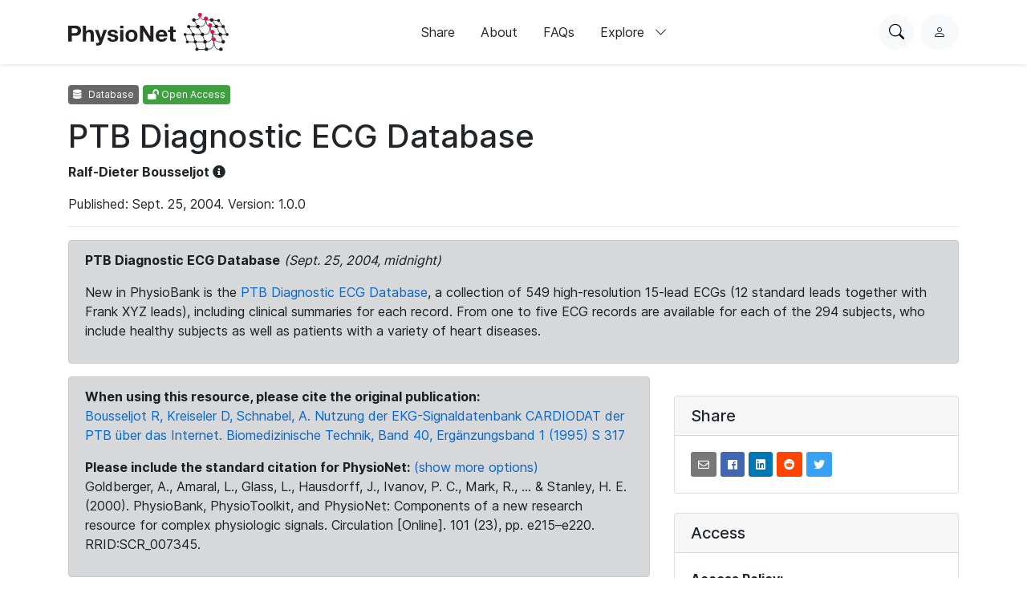

--- FILE ---
content_type: text/html; charset=utf-8
request_url: https://physionet.org/content/ptbdb/1.0.0/patient232/
body_size: 9014
content:
<!DOCTYPE html>

<html lang="en">
  <head>
    <meta charset="UTF-8">
    <title>PTB Diagnostic ECG Database v1.0.0</title>
    
  <!-- wfdb-python: <p>Version: 1.0.0</p> -->
  
    <meta name="description" content="ECGs obtained from 290 subjects using a non-commercial, prototype recorder developed at Physikalisch-Technische Bundesanstalt.">
  

    
<link rel="stylesheet" type="text/css" href="/static/bootstrap/css/bootstrap.css"/>
<link rel="stylesheet" type="text/css" href="/static/font-awesome/css/all.css"/>
<link rel="stylesheet" type="text/css" href="/static/custom/css/physionet.css"/>
    
  <link rel="stylesheet" type="text/css" href="/static/project/css/project-content.css"/>
  <link rel="stylesheet" type="text/css" href="/static/highlight/css/default.min.css"/>

    
<script src="/static/jquery/jquery.min.js"></script>
<script src="/static/popper/popper.min.js"></script>
<script async src="https://www.googletagmanager.com/gtag/js?id=UA-87592301-7"></script>
<script>
  window.dataLayer = window.dataLayer || [];
  function gtag(){dataLayer.push(arguments);}
  gtag('js', new Date());

  gtag('config', 'UA-87592301-7');
</script>
    
  <script src="/static/mathjax/MathJax.js?config=MML_HTMLorMML"></script>
  <script src="/static/highlight/js/highlight.min.js"></script>
  <script src="/static/custom/js/copy-to-clipboard.js"></script>

    <link rel="shortcut icon" type="image/png" href="/static/favicon.ico"/>
    <meta name="viewport" content="width=device-width, initial-scale=1.0">
    <link rel="stylesheet" href="/static/bootstrap/bootstrap-icons/bootstrap-icons.css">
    <link rel="stylesheet" href="/static/fonts/inter-local.css">
    <link rel="stylesheet" type="text/css" href="/static/custom/css/style.css?v=2">
  </head>

  
  <body class="flexbody">
    




<div class="modern-ui nav-wrapper">
  <nav class="nav">
    <div class="container my-0 h-100 d-flex justify-content-between align-items-center">
      <button type="button" class="nav__hamburger circle-button mr-2"
              popovertarget="nav__hamburger_popup"
              title="Menu">
        <i class="nav__hamburger__list bi bi-list"></i>
        <i class="nav__hamburger__x bi bi-x"></i>
        <span class="visually-hidden">Menu</span>
      </button>
      <a href="/">
        
          <img src="/static/images/physionet-logo.svg" width="200px" alt="PhysioNet">
        
      </a>
      <div class="nav__links align-items-center">
        
          
            <a href="/about/publish/" class="nav-link">Share</a>
          
        
          
            <a href="/about/" class="nav-link">About</a>
          
        
          
        
          
        
          
        
          
            <a href="/about/faqs/" class="nav-link">FAQs</a>
          
        

        <div>
          <button type="button" class="nav-link nav-link--expandable"
                  popovertarget="nav__explore_popup">
            Explore <i class="bi bi-chevron-down ml-2"></i>
          </button>
          <dialog class="nav-link__popup" id="nav__explore_popup" popover
                  aria-label="Explore">
            <div class="nav-sublinks">
              
                <a class="nav-sublink" href="/about/database/">
                  <div class="nav-sublink__icon">
                    
                      <img src="/static/images/icons/data.png" alt="" height="32px">
                    
                  </div>
                  <div class="nav-sublink__text">
                    <span class="nav-sublink__title">Data</span>
                    <span class="nav-sublink__description">View datasets</span>
                  </div>
                </a>
              
                <a class="nav-sublink" href="/about/software/">
                  <div class="nav-sublink__icon">
                    
                      <img src="/static/images/icons/software.png" alt="" height="32px">
                    
                  </div>
                  <div class="nav-sublink__text">
                    <span class="nav-sublink__title">Software</span>
                    <span class="nav-sublink__description">View software</span>
                  </div>
                </a>
              
                <a class="nav-sublink" href="/about/challenge/">
                  <div class="nav-sublink__icon">
                    
                      <img src="/static/images/icons/challenges.png" alt="" height="32px">
                    
                  </div>
                  <div class="nav-sublink__text">
                    <span class="nav-sublink__title">Challenges</span>
                    <span class="nav-sublink__description">View challenges</span>
                  </div>
                </a>
              
                <a class="nav-sublink" href="/about/tutorial/">
                  <div class="nav-sublink__icon">
                    
                      <img src="/static/images/icons/tutorials.png" alt="" height="32px">
                    
                  </div>
                  <div class="nav-sublink__text">
                    <span class="nav-sublink__title">Tutorials</span>
                    <span class="nav-sublink__description">View tutorials</span>
                  </div>
                </a>
              
              </div>
          </dialog>
        </div>
      </div>
      <div class="nav__actions d-flex ml-md-4">
        <form action="/content/" class="mr-2">
          <div class="nav__search">
            <input type="text" name="topic" placeholder="Search for anything...">
            <div class="nav__search__actions">
              <button type="button" class="nav__search__close mr-2"
                      title="Cancel">
                <i class="bi bi-x"></i>
                <span class="visually-hidden">Cancel</span>
              </button>
              <button type="submit" class="circle-button">Search</button>
            </div>
          </div>
        </form>
        <button type="button" class="nav__search__open circle-button mr-md-2"
                title="Search PhysioNet">
          <i class="bi bi-search"></i>
          <span class="visually-hidden">Search PhysioNet</span>
        </button>
        
          <a class="nav__user" href="/login/"
             title="Log in">
            <i class="bi bi-person"></i>
            <span class="visually-hidden">Log in</span>
          </a>
        
      </div>
    </div>

    <dialog class="nav__mobile" id="nav__hamburger_popup" popover
            aria-label="Menu">
      
        
          <a href="/about/publish/" class="nav-link">Share</a>
        
      
        
          <a href="/about/" class="nav-link">About</a>
        
      
        
      
        
      
        
      
        
          <a href="/about/faqs/" class="nav-link">FAQs</a>
        
      
      <hr>
      <div class="nav-sublinks">
        
          <a class="nav-sublink" href="/about/database/">
            <div class="nav-sublink__icon">
              
                <img src="/static/images/icons/data.png" alt="" height="32px">
              
              </div>
            <div class="nav-sublink__text">
              <span class="nav-sublink__title">Data</span>
              <span class="nav-sublink__description">View datasets</span>
            </div>
          </a>
        
          <a class="nav-sublink" href="/about/software/">
            <div class="nav-sublink__icon">
              
                <img src="/static/images/icons/software.png" alt="" height="32px">
              
              </div>
            <div class="nav-sublink__text">
              <span class="nav-sublink__title">Software</span>
              <span class="nav-sublink__description">View software</span>
            </div>
          </a>
        
          <a class="nav-sublink" href="/about/challenge/">
            <div class="nav-sublink__icon">
              
                <img src="/static/images/icons/challenges.png" alt="" height="32px">
              
              </div>
            <div class="nav-sublink__text">
              <span class="nav-sublink__title">Challenges</span>
              <span class="nav-sublink__description">View challenges</span>
            </div>
          </a>
        
          <a class="nav-sublink" href="/about/tutorial/">
            <div class="nav-sublink__icon">
              
                <img src="/static/images/icons/tutorials.png" alt="" height="32px">
              
              </div>
            <div class="nav-sublink__text">
              <span class="nav-sublink__title">Tutorials</span>
              <span class="nav-sublink__description">View tutorials</span>
            </div>
          </a>
        
      </div>
    </dialog>
  </nav>
</div>

    <div class="nav-spacer"></div>

    <main>
  <div class="container">
    

    <p>
      <span class="badge badge-dark"><i class="fa fa-database"></i> Database</span>
      <span class="badge badge-success"><i class="fas fa-lock-open"></i> Open Access</span>
    </p>
    <h1 class="form-signin-heading">PTB Diagnostic ECG Database</h1>
    <p>
      <strong>
      
        <a class="author">Ralf-Dieter Bousseljot</a> <i class="fas fa-info-circle" data-toggle="popover" data-original-title="<strong>Author Info</strong>" data-placement="bottom" data-content="&lt;b&gt;Affiliations&lt;/b&gt;&lt;p&gt;Physikalisch-Technische Bundesanstalt, Berlin, Germany&lt;/p&gt;<p><b>Profile</b><br><a href=/users/boussi target=_blank>boussi</a></p>" data-html="true" style="cursor: pointer;"></i>
        
      
      </strong>
    </p>

    <p>Published: Sept. 25, 2004. Version:
      1.0.0
    </p>

    
    <hr>

    <!-- Latest news and announcements -->
    
      <div class="alert alert-primary" role="alert">
        
        
          <p>
            <strong>PTB Diagnostic ECG Database</strong>
            <em>(Sept. 25, 2004, midnight)</em>
            <p>New in PhysioBank is the <a href="https://doi.org/10.13026/C28C71">PTB Diagnostic ECG Database</a>, a collection of 549 high-resolution 15-lead ECGs (12 standard leads together with Frank XYZ leads), including clinical summaries for each record. From one to five ECG records are available for each of the 294 subjects, who include healthy subjects as well as patients with a variety of heart diseases.</p>
            
          </p>
          
          
      </div>
    

    <div class="row">
      <!-- Main column -->
      <div class="col-md-8">
        
          <div class="alert alert-secondary">

  
    

    
      <strong>When using this resource, please cite the original publication:</strong>
      
        <p><a href="https://www.deepdyve.com/lp/de-gruyter/nutzung-der-ekg-signaldatenbank-cardiodat-der-ptb-ber-das-internet-uemKpjIFzM">Bousseljot R, Kreiseler D, Schnabel, A. Nutzung der EKG-Signaldatenbank CARDIODAT der PTB über das Internet. Biomedizinische Technik, Band 40, Ergänzungsband 1 (1995) S 317</a></p>
      
    
  
    
      <p>
        <strong>Please include the standard citation for PhysioNet:</strong>
        <a href="#citationModalPlatform" data-toggle="modal">(show more options)</a>
          <br><span>Goldberger, A., Amaral, L., Glass, L., Hausdorff, J., Ivanov, P. C., Mark, R., ... &amp; Stanley, H. E. (2000). PhysioBank, PhysioToolkit, and PhysioNet: Components of a new research resource for complex physiologic signals. Circulation [Online]. 101 (23), pp. e215–e220. RRID:SCR_007345.</span>
      </p>
    

  <div class="modal fade" id="citationModalPlatform">
  <div class="modal-dialog citation" role="document">
    <div class="modal-content">
      <div class="modal-header">
        <h5 class="modal-title">Cite</h5>
        <button type="button" class="close" data-dismiss="modal" aria-label="Close">
          <span aria-hidden="true">&times;</span>
        </button>
      </div>
      <div class="modal-body">

  <table><tbody>
    
        
          <tr>
            <th>APA</th>
            <td>Goldberger, A., Amaral, L., Glass, L., Hausdorff, J., Ivanov, P. C., Mark, R., ... &amp; Stanley, H. E. (2000). PhysioBank, PhysioToolkit, and PhysioNet: Components of a new research resource for complex physiologic signals. Circulation [Online]. 101 (23), pp. e215–e220. RRID:SCR_007345.</td>
          </tr>
        
    
        
          <tr>
            <th>MLA</th>
            <td>Goldberger, A., et al. &quot;PhysioBank, PhysioToolkit, and PhysioNet: Components of a new research resource for complex physiologic signals. Circulation [Online]. 101 (23), pp. e215–e220.&quot; (2000). RRID:SCR_007345.</td>
          </tr>
        
    
        
          <tr>
            <th>CHICAGO</th>
            <td>Goldberger, A., L. Amaral, L. Glass, J. Hausdorff, P. C. Ivanov, R. Mark, J. E. Mietus, G. B. Moody, C. K. Peng, and H. E. Stanley. &quot;PhysioBank, PhysioToolkit, and PhysioNet: Components of a new research resource for complex physiologic signals. Circulation [Online]. 101 (23), pp. e215–e220.&quot; (2000). RRID:SCR_007345.</td>
          </tr>
        
    
        
          <tr>
            <th>HARVARD</th>
            <td>Goldberger, A., Amaral, L., Glass, L., Hausdorff, J., Ivanov, P.C., Mark, R., Mietus, J.E., Moody, G.B., Peng, C.K. and Stanley, H.E., 2000. PhysioBank, PhysioToolkit, and PhysioNet: Components of a new research resource for complex physiologic signals. Circulation [Online]. 101 (23), pp. e215–e220. RRID:SCR_007345.</td>
          </tr>
        
    
        
          <tr>
            <th>VANCOUVER</th>
            <td>Goldberger A, Amaral L, Glass L, Hausdorff J, Ivanov PC, Mark R, Mietus JE, Moody GB, Peng CK, Stanley HE. PhysioBank, PhysioToolkit, and PhysioNet: Components of a new research resource for complex physiologic signals. Circulation [Online]. 101 (23), pp. e215–e220. RRID:SCR_007345.</td>
          </tr>
        
    
  </tbody></table>
        </div>
      <div class="modal-footer">
        <button type="button" class="btn btn-secondary" data-dismiss="modal">Close</button>
      </div>
    </div>
  </div>
</div>


</div>
        

        
          <h3>Data Description</h3>

<p>The ECGs in this collection were obtained using a non-commercial, PTB prototype recorder with the following specifications:</p>

<ul>
	<li>16 input channels, (14 for ECGs, 1 for respiration, 1 for line voltage)</li>
	<li>Input voltage: &plusmn;16 mV, compensated offset voltage up to &plusmn; 300 mV</li>
	<li>Input resistance: 100 &Omega; (DC)</li>
	<li>Resolution: 16 bit with 0.5 &mu;V/LSB (2000 A/D units per mV)</li>
	<li>Bandwidth: 0 - 1 kHz (synchronous sampling of all channels)</li>
	<li>Noise voltage: max. 10 &mu;V (pp), respectively 3 &mu;V (RMS) with input short circuit</li>
	<li>Online recording of skin resistance</li>
	<li>Noise level recording during signal collection</li>
</ul>

<p>The database contains 549 records from 290 subjects (aged 17 to 87, mean 57.2; 209 men, mean age 55.5, and 81 women, mean age 61.6; ages were not recorded for 1 female and 14 male subjects). Each subject is represented by one to five records. There are no subjects numbered 124, 132, 134, or 161. Each record includes 15 simultaneously measured signals: the conventional 12 leads (i, ii, iii, avr, avl, avf, v1, v2, v3, v4, v5, v6) together with the 3 Frank lead ECGs (vx, vy, vz). Each signal is digitized at 1000 samples per second, with 16 bit resolution over a range of &plusmn; 16.384 mV. On special request to the contributors of the database, recordings may be available at sampling rates up to 10 KHz.</p>

<p>Within the header (.hea) file of most of these ECG records is a detailed clinical summary, including age, gender, diagnosis, and where applicable, data on medical history, medication and interventions, coronary artery pathology, ventriculography, echocardiography, and hemodynamics. The clinical summary is not available for 22 subjects. The diagnostic classes of the remaining 268 subjects are summarized below:</p>

<table style="margin:1em auto">
	<tbody>
		<tr>
			<th>Diagnostic class</th>
			<th>Number of subjects</th>
		</tr>
		<tr>
			<td>Myocardial infarction</td>
			<td>148</td>
		</tr>
		<tr>
			<td>Cardiomyopathy/Heart failure</td>
			<td>18</td>
		</tr>
		<tr>
			<td>Bundle branch block</td>
			<td>15</td>
		</tr>
		<tr>
			<td>Dysrhythmia</td>
			<td>14</td>
		</tr>
		<tr>
			<td>Myocardial hypertrophy</td>
			<td>7</td>
		</tr>
		<tr>
			<td>Valvular heart disease</td>
			<td>6</td>
		</tr>
		<tr>
			<td>Myocarditis</td>
			<td>4</td>
		</tr>
		<tr>
			<td>Miscellaneous</td>
			<td>4</td>
		</tr>
		<tr>
			<td>Healthy controls</td>
			<td>52</td>
		</tr>
	</tbody>
</table>

<h3>Contributors</h3>

<p><a href="http://www.ptb.de" target="other">Physikalisch-Technische Bundesanstalt (PTB)</a>, the National Metrology Institute of Germany, has provided this compilation of digitized ECGs for research, algorithmic benchmarking or teaching purposes to the users of PhysioNet. The ECGs were collected from healthy volunteers and patients with different heart diseases by Professor Michael Oeff, M.D., at the Department of Cardiology of University Clinic Benjamin Franklin in Berlin, Germany. His current address is:</p>

<p>Department of Cardiology<br />
Klinikum Brandenburg<br />
14770 Brandenburg, Germany</p>

<p>The database was prepared for PhysioNet by:</p>

<p style="margin-left:4em">Hans Koch, Prof., Ph.D (email: Hans.Koch@ptb.de)<br />
Ralf Bousseljot, Dr. Ing.<br />
Dieter Kreiseler, Dr. Ing.<br />
Physikalisch-Technische Bundesanstalt, Abbestrasse 2-12, 10587 Berlin, Germany</p>

<p>and by</p>

<p style="margin-left:4em">Lothar Schmitz, M.D.<br />
Charit&eacute; Medical Center, Campus Virchow-Klinikum<br />
and German Heart Institute, Augustenburger Platz 1, 13353 Berlin, Germany</p>

<h3>References</h3>

<p>Bousseljot, R.; Kreiseler, D.; Schnabel, A. Nutzung der EKG-Signaldatenbank CARDIODAT der PTB &uuml;ber das Internet. <em>Biomedizinische Technik</em>, Band 40, Erg&auml;nzungsband 1 (1995) S 317</p>

<p>Kreiseler, D.; Bousseljot, R. Automatisierte EKG-Auswertung mit Hilfe der EKG-Signaldatenbank CARDIODAT der PTB. <em>Biomedizinische Technik</em>, Band 40, Erg&auml;nzungsband 1 (1995) S 319</p>
<!-- end reference -->

<p><strong>Comments on the experience with this dataset from the users of this service would be highly appreciated; in particular, a preprint of any publication relying on some of these ECGs would be very welcome.</strong></p>
        <hr>
        
      </div>
      <!-- /.main column -->

      <!-- Sidebar Column -->
      <div class="col-md-4">
        
        

        

        <div class="card my-4">
          <h5 class="card-header">Share</h5>
          <div class="card-body">
            <a class="btn btn-sm share-email sharebtn"
              href="mailto:?subject=PTB%20Diagnostic%20ECG%20Database&body=https://physionet.org/content/ptbdb/1.0.0/patient232/"
              role="button" title="Share with email"><i class="far fa-envelope"></i></a>
            <a class="btn btn-sm facebook sharebtn"
              href="http://www.facebook.com/sharer.php?u=https://physionet.org/content/ptbdb/1.0.0/patient232/" role="button"
              title="Share on Facebook"><i class="fab fa-facebook"></i></a>
            <a class="btn btn-sm linkedin sharebtn"
              href="https://www.linkedin.com/shareArticle?url=https://physionet.org/content/ptbdb/1.0.0/patient232/"
              role="button" title="Share on LinkedIn"><i class="fab fa-linkedin"></i></a>
            <a class="btn btn-sm reddit sharebtn"
              href="https://www.reddit.com/submit?url=https://physionet.org/content/ptbdb/1.0.0/patient232/&title=PTB%20Diagnostic%20ECG%20Database"
              role="button" title="Share on Reddit"><i class="fab fa-reddit"></i></a>
            <a class="btn btn-sm twitter sharebtn"
              href="https://twitter.com/intent/tweet?text=PTB%20Diagnostic%20ECG%20Database. https://physionet.org/content/ptbdb/1.0.0/patient232/"
              role="button" title="Share on Twitter"><i class="fab fa-twitter"></i></a>
          </div>
        </div>

        <div class="card my-4">
          <h5 class="card-header">Access</h5>
          <div class="card-body">
            <p>
              <strong>Access Policy:</strong>
              <br>
              Anyone can access the files, as long as they conform to the terms of the specified license.
            </p>
            <p>
              <strong>License (for files):</strong>
              <br>
              <a href="/content/ptbdb/view-license/1.0.0/">Open Data Commons Attribution License v1.0</a>
            </p>
            

            
          </div>
        </div>
        <div class="card my-4">
          <h5 class="card-header">Discovery</h5>
          <div class="card-body">
            
              <p><strong>DOI (version 1.0.0):</strong>
                <br>
                <a href="https://doi.org/10.13026/C28C71">https://doi.org/10.13026/C28C71</a>
              </p>
            

            

            

            
              <p><strong>Topics:</strong>
                <br>
                
                  <a href="/content/?topic=ecg"><span class="badge badge-pn">ecg</span></a>
                
              </p>
            

            
          </div>
        </div>

        <div class="card my-4">
          <h5 class="card-header">Project Views</h5>
          <div class="card-body text-center">
            <div class="d-flex justify-content-around mb-2">
              <div>
                <h3 class="mb-0">811</h3>
                <small class="text-muted">Current Version</small>
              </div>
              <div>
                <h3 class="mb-0">811</h3>
                <small class="text-muted">All Versions</small>
              </div>
            </div>
            <small class="text-muted mb-0"><em>Project Views by Unique Registered Users</em></small>
            <div class="mt-2">
              <a href="/content/ptbdb/metrics/1.0.0/" class="btn btn-sm btn-outline-secondary">View Details</a>
            </div>
          </div>
        </div>

        <div class="card my-4">
          <h5 class="card-header">Corresponding Author</h5>
          <div class="card-body">
            
              <em>You must be logged in to view the contact information.</em>
            
          </div>
        </div>

        <div class="card my-4">
  <h5 class="card-header">Versions</h5>
  <ul class="list-group list-group-flush project-version-list">
    
      <li class="list-group-item">
        <a href="/content/ptbdb/1.0.0/">
          <span class="project-version">1.0.0</span>
          <time datetime="2004-09-25">
            Sept. 25, 2004
          </time>
        </a>
      </li>
    
  </ul>
</div>

      </div>
      <!-- /.sidebar -->
    </div>
    <h2 id="files">Files</h2>
    
      
        
          
            <p>Total uncompressed size: 1.7 GB.</p>
          
        
        <h5>Access the files</h5>
        

        <ul>
          
            <li><a href="/content/ptbdb/get-zip/1.0.0/">Download
              the ZIP file</a> (1.7 GB)
            </li>
          
          
            
          
           

          
            <li>
              Download the files using your terminal:
              <pre class="shell-command">wget -r -N -c -np https://physionet.org/files/ptbdb/1.0.0/</pre>
            </li>
          

          
          
            <li>
              Download the files using AWS command line tools:
              <pre class="shell-command">aws s3 sync --no-sign-request s3://physionet-open/ptbdb/1.0.0/ DESTINATION</pre>
            </li>
          
          

        </ul>
        

        
          
            <p><a href="/lightwave/?db=ptbdb/1.0.0"><i
              class="fas fa-chart-line"></i> Visualize waveforms</a></p>
          
        

        <div id="files-panel" class="card">
          
<div class="card-header"
     data-dfp-panel-url="/content/ptbdb/files-panel/1.0.0/"
     data-dfp-cur-dir="patient232">
  Folder Navigation:
  <span class="dir-breadcrumbs"><a href="../#files-panel"
             data-dfp-dir=""
             class="dir-breadcrumb-up">&lt;base&gt;</a><span class="dir-breadcrumb-sep">/</span><span class="dir-breadcrumb-self">patient232</span></span>
</div>

  
<table class="files-panel">
  <col class="files-panel-name"></col>
  <col class="files-panel-size"></col>
  <col class="files-panel-date"></col>
  <thead>
    <tr>
      <th>Name</th>
      <th>Size</th>
      <th>Modified</th>
    </tr>
  </thead>
  <tbody>
  
    <tr class="parentdir">
      <td><a href="../#files-panel" data-dfp-dir="">Parent Directory</a></td>
      <td></td>
      <td></td>
    </tr>
  
  
  
    <tr>
      <td><a href="s0456_re.dat">s0456_re.dat</a>
        <a class="download" href="/files/ptbdb/1.0.0/patient232/s0456_re.dat?download"
           title="Download s0456_re.dat">
          <span class="visually-hidden">(download)</span>
        </a>
      </td>
      <td>2.7 MB</td>
      <td>2004-08-03</td>
    </tr>
  
    <tr>
      <td><a href="s0456_re.hea">s0456_re.hea</a>
        <a class="download" href="/files/ptbdb/1.0.0/patient232/s0456_re.hea?download"
           title="Download s0456_re.hea">
          <span class="visually-hidden">(download)</span>
        </a>
      </td>
      <td>2.4 KB</td>
      <td>2016-03-22</td>
    </tr>
  
    <tr>
      <td><a href="s0456_re.xyz">s0456_re.xyz</a>
        <a class="download" href="/files/ptbdb/1.0.0/patient232/s0456_re.xyz?download"
           title="Download s0456_re.xyz">
          <span class="visually-hidden">(download)</span>
        </a>
      </td>
      <td>703.2 KB</td>
      <td>2004-08-03</td>
    </tr>
  
  </tbody>
</table>


        </div>
      

      
    
    <br>
    
</div>



</main>

    
<link rel="stylesheet" type="text/css" href="/static/custom/css/footer.css"/>

<div class="modern-ui">
  <footer class="footer w-100 secondary-bg py-5">
    <div class="container my-0 py-0 py-md-5">
      
        <img src="/static/images/physionet-logo-white.svg" width="180px" alt="PhysioNet" class="pb-2" />
      
      <div class="footer__columns light-text">
        <div>
          
            <p class="dark-light-text mb-2">Maintained by the MIT Laboratory for Computational Physiology</p>
          
          
            <p class="dark-light-text mb-2">Supported by the National Institute of Biomedical Imaging and Bioengineering (NIBIB), National Heart Lung and Blood Institute (NHLBI), and NIH Office of the Director under NIH grant numbers U24EB037545 and R01EB030362</p>
          
        </div>
        <div class="d-flex flex-column pl-0 pl-md-5 pt-4 pt-md-0">
          <h2 class="text-white font-weight-bold">Navigation</h2>
          <a href="/content" class="pb-3 dark-light-text">Discover Data</a>
          <a href="/about/publish" class="pb-3 dark-light-text">Share Data</a>
          <a href="/about" class="pb-3 dark-light-text">About</a>
          <a href="/news" class="pb-3 dark-light-text">News</a>
        </div>
        <div class="d-flex flex-column pt-4 pt-md-0">
          <h2 class="text-white font-weight-bold">Explore</h2>
          
            <a href="/about/database/" class="pb-3 dark-light-text">Data</a>
          
            <a href="/about/software/" class="pb-3 dark-light-text">Software</a>
          
            <a href="/about/challenge/" class="pb-3 dark-light-text">Challenges</a>
          
            <a href="/about/tutorial/" class="pb-3 dark-light-text">Tutorials</a>
          
        </div>
        <!-- <div class="d-flex flex-column flex-grow">
          <h2 class="text-white font-weight-bold">Subscribe to our Newsletter</h2>
          <input type="email" class="form-control mb-2" placeholder="Your email">
          <button type="button" class="primary-button">Subscribe Now</button>
        </div> -->
      </div>
      <hr >
      <div class="d-flex flex-column align-items-center justify-content-between flex-md-row">
        <div class="d-flex pt-2 pt-md-0">
          
            <a class="mr-3" href="https://github.com/MIT-LCP/physionet-build/"><img src="/static/images/icons/github.png" height="18px"></a>
          
          
          
            <a class="mr-3" href="http://linkedin.com/company/physionet"><img src="/static/images/icons/linkedin.png" height="18px"></a>
          
          
        </div>
        <div class="pt-4 pt-md-0">
          
          
          
             <a class="dark-light-text" href="https://accessibility.mit.edu/">Accessibility</a>
          
        </div>
      </div>
    </div>
  </footer>
</div>


    
<script src="/static/bootstrap/js/bootstrap.min.js"></script>
<script src="/static/bootstrap/js/ie10-viewport-bug-workaround.js"></script>
<script src="/static/custom/js/navbar.js"></script>

    
  <script src="/static/project/js/dynamic-files-panel.js"></script>
  <script src="/static/custom/js/enable-popover.js"></script>
  <script>hljs.initHighlightingOnLoad();</script>

    
  <!-- https://schema.org/ metadata for discovery -->
  <script type="application/ld+json">
{
  "@context": "https://schema.org/",
  "@type": "Dataset",
  "name": "PTB Diagnostic ECG Database",
  "description": "Physikalisch\u002DTechnische Bundesanstalt (PTB), the National Metrology Institute of Germany, has provided this compilation of digitized ECGs for research, algorithmic benchmarking or teaching purposes to the users of PhysioNet. The ECGs were collected from healthy volunteers and patients with different heart diseases by Professor Michael Oeff, M.D.",
  "version": "1.0.0",
  "license": "https://opendatacommons.org/licenses/by/index.html",
  "datePublished" : "Sept. 25, 2004",
  "url": "https://physionet.org/content/ptbdb/1.0.0/",
  
  "identifier": "https://doi.org/10.13026/C28C71",
  
  "creator": [
  
    {
      "@type": "Person",
      "givenName": "Ralf\u002DDieter",
      "familyName": "Bousseljot",
      "name": "Ralf\u002DDieter Bousseljot"
    }
  
    ],
  "includedInDataCatalog":{
     "@type": "DataCatalog",
     "name": "physionet.org"
  },
  "distribution": [
    {
      "@type": "DataDownload",
      "contentUrl": "https://physionet.org/content/ptbdb/1.0.0/#files"
    }
  ]
}
</script>

  </body>
  
</html>
